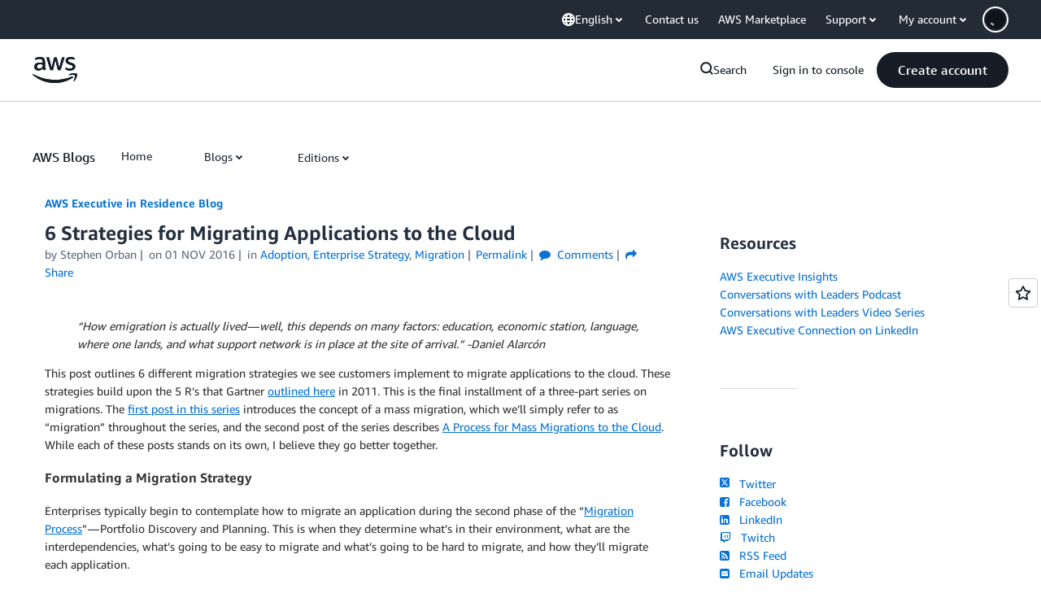

--- FILE ---
content_type: text/html;charset=UTF-8
request_url: https://amazonwebservicesinc.tt.omtrdc.net/m2/amazonwebservicesinc/ubox/raw?mboxPC=1768720082904-166499&mboxSession=1768720082903-273079&uniq=1768720083362-716535
body_size: -361
content:
{"url":"/en_US/dm/awsm/house/blog/Tiles/default-evergreen-tiles","campaignId":"285161","environmentId":"350","userPCId":"1768720082904-166499.44_0"}

--- FILE ---
content_type: text/html;charset=UTF-8
request_url: https://amazonwebservicesinc.tt.omtrdc.net/m2/amazonwebservicesinc/ubox/raw?mboxPC=1768720082904-166499&mboxSession=1768720082903-273079&uniq=1768720083364-680756
body_size: -370
content:
{"url":"/en_US/optimization_testing/ccba-footer/master","campaignId":"610677","environmentId":"350","userPCId":"1768720082904-166499.44_0"}